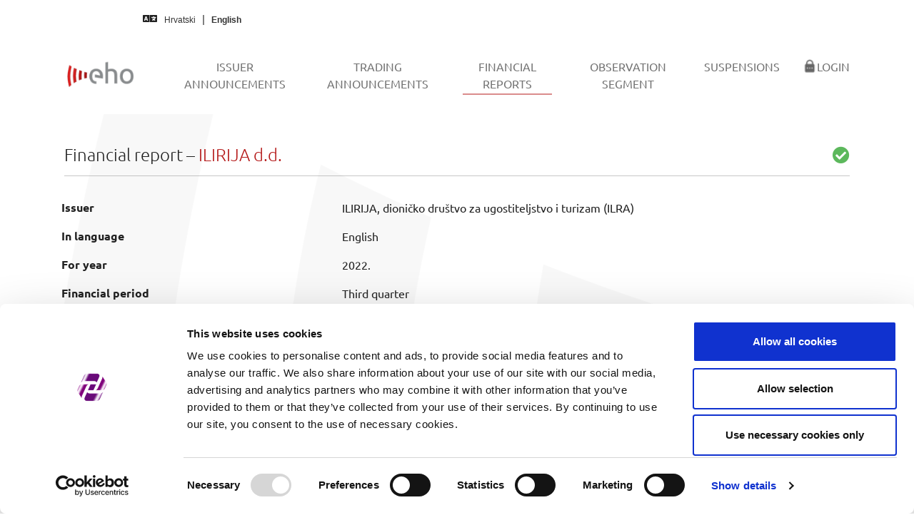

--- FILE ---
content_type: text/html; charset=utf-8
request_url: https://eho.zse.hr/en/financial-reports/view/24429
body_size: 9639
content:
<!DOCTYPE html>
<html lang="en-US">
<head><script id="Cookiebot" src="https://consent.cookiebot.com/uc.js" data-cbid="ffc1f470-739f-4692-aa29-bd253e87bb9d" data-blockingmode="auto" type="text/javascript"></script><script async src="https://www.googletagmanager.com/gtag/js?id=G-9XYXVJGTGN"></script><script>function gtag(){dataLayer.push(arguments)}window.dataLayer=window.dataLayer||[],gtag("js",new Date),gtag("config","G-9XYXVJGTGN");</script>

<meta charset="utf-8">
<!-- 
	This website is powered by TYPO3 - inspiring people to share!
	TYPO3 is a free open source Content Management Framework initially created by Kasper Skaarhoj and licensed under GNU/GPL.
	TYPO3 is copyright 1998-2026 of Kasper Skaarhoj. Extensions are copyright of their respective owners.
	Information and contribution at https://typo3.org/
-->


<link rel="icon" href="/typo3conf/ext/bootstrap_package/Resources/PublicCustomEho/Icons/favicon.ico" type="image/vnd.microsoft.icon">
<title>Financial reports - EHO</title>
<meta http-equiv="x-ua-compatible" content="IE=edge" />
<meta name="generator" content="TYPO3 CMS" />
<meta name="viewport" content="width=device-width, initial-scale=1, minimum-scale=1" />
<meta name="robots" content="index,follow" />
<meta name="twitter:card" content="summary" />
<meta name="apple-mobile-web-app-capable" content="no" />
<meta name="google" content="notranslate" />

<link rel="stylesheet" href="/typo3temp/assets/bootstrappackage/fonts/52217f76bf5420ff8f47b9f558cd8e348326d3919b2381d3daf6d5518588639d/webfont.css?1769886078" media="all">
<link rel="stylesheet" href="/typo3temp/assets/compressed/merged-d31caa18edbd2d9b7fe8fc026b66f0b1-0b948ccd9e49607729311f755b861e2d.css?1720719186" media="all">
<link rel="stylesheet" href="/typo3temp/assets/compressed/merged-189eab79878e9572d3bfd0b4ba567dc5-8dc42f49980a1ebc54f86d01adaa2d88.css?1730821759" media="all">


<script src="/typo3temp/assets/compressed/merged-5b847926157c2a30641b5c13d1abd107-a4db6941518f87d767dab04ab90909e1.js?1720719186"></script>



<link rel="prev" href="/en/trading-announcements"><link rel="next" href="/en/observation-segment">
<link rel="canonical" href="https://eho.zse.hr/en/financial-reports/view/24429"/>

<link rel="alternate" hreflang="hr-HR" href="https://eho.zse.hr/financijski-izvjestaji/view/24429"/>
<link rel="alternate" hreflang="en-US" href="https://eho.zse.hr/en/financial-reports/view/24429"/>
<link rel="alternate" hreflang="x-default" href="https://eho.zse.hr/financijski-izvjestaji/view/24429"/>
</head>
<body id="p50" class="page-50 pagelevel-1 language-1 backendlayout-default layout-default">

<div id="top"></div><div class="body-bg"><a class="visually-hidden-focusable" href="#page-content"><span>Skip to main content</span></a><nav class="navbar navbar-quick navbar-default navbar-static-top"><div class="container-fluid quick"><div class="row"><div class="col-md-5"><i class="fas fa-language"></i><a hreflang="hr-HR" class="lang-link " title="Hrvatski" href="/financijski-izvjestaji/view/24429"><span>Hrvatski</span></a><a hreflang="en-US" class="lang-link active" title="English" href="/en/financial-reports/view/24429"><span>English</span></a></div></div></div></nav><header id="page-header" class="bp-page-header navbar navbar-mainnavigation navbar-default navbar-has-image navbar-top"><div class="container"><a class="navbar-brand navbar-brand-image" href="/en/"><img class="navbar-brand-logo-normal" src="/typo3conf/ext/bootstrap_package/Resources/PublicCustomEho/Images/EhoMainLogo.png" alt="EHO logo" height="52" width="180"><img class="navbar-brand-logo-inverted" src="/typo3conf/ext/bootstrap_package/Resources/PublicCustomEho/Images/EhoInvertedLogo.png" alt="EHO logo" height="52" width="180"></a><button class="navbar-toggler collapsed" type="button" data-toggle="collapse" data-bs-toggle="collapse" data-target="#mainnavigation" data-bs-target="#mainnavigation" aria-controls="mainnavigation" aria-expanded="false" aria-label="Toggle navigation"><span class="navbar-toggler-icon"></span></button><nav id="mainnavigation" class="collapse navbar-collapse"><ul class="navbar-nav"><li class="nav-item"><a href="/en/issuer-announcements" id="nav-item-11" class="nav-link" title="Issuer Announcements"><span class="nav-link-text">Issuer Announcements</span></a></li><li class="nav-item"><a href="/en/trading-announcements" id="nav-item-59" class="nav-link" title="Trading Announcements"><span class="nav-link-text">Trading Announcements</span></a></li><li class="nav-item active"><a href="/en/financial-reports" id="nav-item-50" class="nav-link" title="Financial reports"><span class="nav-link-text">Financial reports <span class="visually-hidden">(current)</span></span></a></li><li class="nav-item"><a href="/en/observation-segment" id="nav-item-27" class="nav-link" title="Observation segment"><span class="nav-link-text">Observation segment</span></a></li><li class="nav-item"><a href="/en/suspensions" id="nav-item-49" class="nav-link" title="Suspensions"><span class="nav-link-text">Suspensions</span></a></li><li class="nav-item"><a href="/en/login" id="nav-item-18" class="nav-link" title="Login"><span class="nav-link-icon"><img loading="lazy" src="/fileadmin/_processed_/d/0/csm_login-menu-icon_e0280c062b.png" height="20" width="20" /></span><span class="nav-link-text">Login</span></a></li></ul></nav></div></header><div id="page-content" class="bp-page-content main-section"><!--TYPO3SEARCH_begin--><div class="section section-default"><div id="c64" class="frame frame-default frame-type-list frame-layout-default frame-size-default frame-height-default frame-background-none frame-space-before-none frame-space-after-none frame-no-backgroundimage"><div class="frame-group-container"><div class="frame-group-inner"><div class="frame-container frame-container-default"><div class="frame-inner"><h3 class="fw-light">Financial report &ndash; <span class="text-primary">ILIRIJA d.d.</span><span class="float-end text-success"><i class="fas fa-check-circle"></i></span></h3><hr><div class="row pt-2 pb-4"><div class="col"><table class="table table-borderless table-hover"><tbody><tr><th>Issuer</th><td>ILIRIJA, dioničko društvo za ugostiteljstvo i turizam (ILRA)</td></tr><tr><th>In language</th><td>English</td></tr><tr><th>For year</th><td>2022.</td></tr><tr><th>Financial period</th><td>Third quarter</td></tr><tr><th>Revision status</th><td>Unrevised</td></tr><tr><th>Consolidation status</th><td>Unconsolidated</td><tr><tr><th>Document type</th><td>PDF</td></tr><tr><th>Download (pretty filename)</th><td><a href="/fileadmin/issuers/ILRA/FI-ILRA-0d325c02b2429b54cd4c6f436eb8ab07.pdf" download="FI-ILRA-2022-3Q-Nerevidirano-Nekonsolidirano-EN.pdf"><i class="fas fa-download"></i> Download document</a></td></tr><tr><th>Publish date</th><td>10/31/2022 09:52</td></tr></tbody></table><p class="text-center"><i class="fas fa-angle-down"></i></p><object data="/fileadmin/issuers/ILRA/FI-ILRA-0d325c02b2429b54cd4c6f436eb8ab07.pdf" type="application/pdf" width="100%" height="800em" aria-labelledby="Published document" ></object><hr class="mb-2"><div class="btn-group"><a href="javascript:history.back()" id="backButton" class="btn btn-primary" role="button"><i class="far fa-arrow-alt-circle-left me-1"></i> Back</a></div></div></div></div></div></div></div></div></div><!--TYPO3SEARCH_end--></div><footer id="page-footer" class="bp-page-footer"><section class="section footer-section footer-section-content"><div class="container"><div class="section-row"><div class="section-column footer-section-content-column footer-section-content-column-left"></div><div class="section-column footer-section-content-column footer-section-content-column-middle"><div id="c52" class="frame frame-default frame-type-shortcut frame-layout-default frame-size-default frame-height-default frame-background-none frame-space-before-none frame-space-after-none frame-no-backgroundimage"><div class="frame-group-container"><div class="frame-group-inner"><div class="frame-container frame-container-default"><div class="frame-inner"><div id="c39" class="frame frame-default frame-type-text frame-layout-default frame-size-default frame-height-default frame-background-none frame-space-before-none frame-space-after-none frame-no-backgroundimage"><div class="frame-group-container"><div class="frame-group-inner"><div class="frame-container frame-container-default"><div class="frame-inner"><p class="text-center"><a href="/en/cookie-control">Cookie control</a></p><p class="text-center"><a href="/en/manual">Issuer manual</a></p><p class="text-center"><a href="/en/feed">Data feeds</a></p></div></div></div></div></div></div></div></div></div></div></div><div class="section-column footer-section-content-column footer-section-content-column-right"></div></div></div></section><section class="section footer-section footer-section-meta"><div class="frame frame-background-none frame-space-before-none frame-space-after-none"><div class="frame-group-container"><div class="frame-group-inner"><div class="frame-container frame-container-default"><div class="frame-inner"><div class="footer-info-section"><div class="footer-meta"></div><div class="footer-copyright"><p>© 2026 Zagreb Stock Exchange</p></div><div class="footer-sociallinks"><div class="sociallinks"><ul class="sociallinks-list"></ul></div></div></div></div></div></div></div></div></section></footer><a class="scroll-top" title="Scroll to top" href="#top"><span class="scroll-top-icon"></span></a></div>
<script src="/typo3temp/assets/compressed/merged-a9567b5ab0502074184b46eb7d94b2fc-f317db15cdc6b403e87a109d0696f14f.js?1762876250"></script>



</body>
</html>